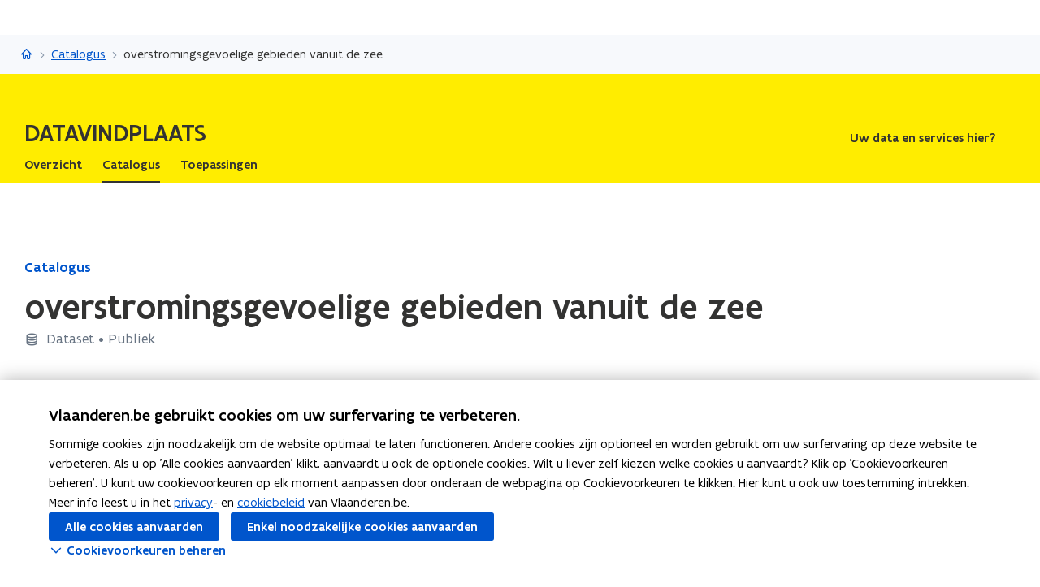

--- FILE ---
content_type: text/html;charset=UTF-8
request_url: https://www.vlaanderen.be/datavindplaats/catalogus/overstromingsgevoelige-gebieden-vanuit-de-zee
body_size: 15389
content:
<!DOCTYPE html>
<html lang="nl">
  <head >
    <title>overstromingsgevoelige gebieden vanuit de zee | Vlaanderen.be</title>
<script type="application/ld+json" id="microdata-ldjson">{"@context":"https://schema.org","@type":"WebPage","name":"overstromingsgevoelige gebieden vanuit de zee","description":null,"publisher":{"@type":"Organization","name":"Vlaamse overheid","logo":{"@type":"ImageObject","url":"https://www.vlaanderen.be/img/logo/vlaanderen-logo.jpg"}},"inLanguage":"nl","breadcrumb":{"@type":"BreadcrumbList","itemListElement":[{"@type":"ListItem","position":1,"item":{"@id":"https://www.vlaanderen.be/"}},{"@type":"ListItem","position":2,"item":{"@id":"https://www.vlaanderen.be/datavindplaats"}},{"@type":"ListItem","position":3,"item":{"@id":"https://www.vlaanderen.be/datavindplaats/catalogus"}}]},"mainEntity":[{"@type":"WebPage","author":{"@type":"Organization","name":"Vlaamse overheid"},"headline":"overstromingsgevoelige gebieden vanuit de zee","mainEntityOfPage":{"@type":"WebPage","@id":"https://www.vlaanderen.be"},"image":"https://assets.vlaanderen.be/image/upload/c_scale,q_auto:eco,w_1280/dvp_licht_in_bibliotheek_dm1vpg","datePublished":"2022-12-02166994280000001.00","publisher":{"@type":"Organization","name":"Vlaamse overheid","logo":{"@type":"ImageObject","url":"https://www.vlaanderen.be/img/logo/vlaanderen-logo.jpg"}}}]}</script>
<script src="https://prod.widgets.burgerprofiel.vlaanderen.be/api/v2/widget/ae9dc26c-c342-4c62-b030-07294cc32f08/entry"></script>
<script src="https://prod.widgets.burgerprofiel.vlaanderen.be/api/v2/widget/de869cb1-1c2e-4d48-99ca-fd7af025865f/entry"></script>
<meta title="overstromingsgevoelige gebieden vanuit de zee | Vlaanderen.be">
<meta name="robots" content="all">
<meta name="twitter:card" content="summary_large_image">
<meta name="twitter:site" content="@info_vlaanderen">
<meta property="og:type" content="website">
<meta property="og:site_name" content="Vlaanderen.be">
<meta property="og:url" content="https://www.vlaanderen.be/datavindplaats/catalogus/overstromingsgevoelige-gebieden-vanuit-de-zee">
<meta name="description" content="De kaart met overstromingsgevoelige gebieden vanuit zee geeft de gebieden weer die getroffen kunnen worden door overstromingen vanuit zee. Deze kaart is vastgesteld door de Vlaamse Regering in bijlage van het watertoetsbesluit en houdt verband met de uitvoering van de watertoets en de…">
<meta property="og:title" content="overstromingsgevoelige gebieden vanuit de zee">
<meta name="twitter:title" content="overstromingsgevoelige gebieden vanuit de zee">
<meta property="og:description" content="De kaart met overstromingsgevoelige gebieden vanuit zee geeft de gebieden weer die getroffen kunnen worden door overstromingen vanuit zee. Deze kaart is vastgesteld door de Vlaamse Regering in bijlage van het watertoetsbesluit en houdt verband met de uitvoering van de watertoets en de…">
<meta property="og:image" content="https://assets.vlaanderen.be/image/upload/c_fill,h_630,q_auto:eco,w_1200/dvp_licht_in_bibliotheek_dm1vpg">
<meta property="og:image:type" content="image/jpeg">
<meta property="og:image:alt" content="Foto van een brandend licht in een bibliotheek">
<meta name="twitter:image" content="https://assets.vlaanderen.be/image/upload/c_fill,h_630,q_auto:eco,w_1200/dvp_licht_in_bibliotheek_dm1vpg">
<meta name="twitter:image:alt" content="Foto van een brandend licht in een bibliotheek">
<link rel="icon" sizes="192x192" href="https://ui.vlaanderen.be/3.latest/icons/app-icon/icon-highres-precomposed.png">
<link rel="apple-touch-icon" href="https://ui.vlaanderen.be/3.latest/icons/app-icon/touch-icon-iphone-precomposed.png">
<link rel="apple-touch-icon" sizes="76x76" href="https://ui.vlaanderen.be/3.latest/icons/app-icon/touch-icon-ipad-precomposed.png">
<link rel="apple-touch-icon" sizes="120x120" href="https://ui.vlaanderen.be/3.latest/icons/app-icon/touch-icon-iphone-retina-precomposed.png">
<link rel="apple-touch-icon" sizes="152x152" href="https://ui.vlaanderen.be/3.latest/icons/app-icon/touch-icon-ipad-retina-precomposed.png">
<link rel="alternate" hreflang="en" href="https://www.vlaanderen.be/en">
<link rel="alternate" hreflang="fr" href="https://www.vlaanderen.be/fr">
<link rel="alternate" hreflang="de" href="https://www.vlaanderen.be/de">
<style id="branding-style">
          body {
            --vl-spotlight-accent-color: #E4EBF5;
            --vl-spotlight-accent-fg-color: #638AC4;
          }
        
          body {
            --vl-theme-primary-color: #FFED00;
            --vl-theme-primary-color-rgb: 255,237,0;
            --vl-theme-fg-color: #333332;
            --vl-theme-accent-fg-color: #333332;
          }
        </style><link rel="modulepreload" as="script" crossorigin href="/_nuxt/2077212.js"><link rel="modulepreload" as="script" crossorigin href="/_nuxt/896f4c7.js"><link rel="modulepreload" as="script" crossorigin href="/_nuxt/cc716e1.js"><link rel="modulepreload" as="script" crossorigin href="/_nuxt/f7798a0.js"><link rel="prefetch" as="script" crossorigin href="/_nuxt/a99825f.js"><link rel="stylesheet" href="/_nuxt/css/e221a4c.css" crossorigin><link rel="stylesheet" href="/_nuxt/css/f5a301a.css" crossorigin>
  </head>
  <body >
    <div data-server-rendered="true" id="__nuxt"><div></div><div id="__layout"><div class="vl-u-sticky-gf wp-theme--OVO002949"><div class="vl-skiplink"><a href="#main"> Overslaan en naar de inhoud gaan </a></div><header id="wp-pt-global-header" class="wp-pt-global-header"><div class="wp-pt-global-header__placeholder"><div id="global-header-placeholder"></div></div><div class="wp-pt-global-header__secondary-bar"><div class="wp-pt-global-header__secondary-bar-wrapper"><div class="wp-pt-global-header__breadcrumbs"><div class="vl-u-hidden--s vl-breadcrumb-container"><nav aria-label="u bevindt zich hier:" class="vl-breadcrumb vl-breadcrumb--condensed"><ol class="vl-breadcrumb__list"><li class="vl-breadcrumb__list__item"><span aria-hidden="true" class="vl-breadcrumb__list__item__separator"></span><a href="/datavindplaats" class="wp-link--active vl-link"><span aria-hidden="true" class="vl-icon vl-vi vl-vi-places-home vl-link__icon vl-link__icon--standalone"></span><span class="vl-u-visually-hidden">Datavindplaats</span><!----></a></li><li class="vl-breadcrumb__list__item"><span aria-hidden="true" class="vl-breadcrumb__list__item__separator"></span><a href="/datavindplaats/catalogus" class="wp-link--active vl-link"><!----><!----> Catalogus <!----><!----></a></li><li class="vl-breadcrumb__list__item"><span aria-hidden="true" class="vl-breadcrumb__list__item__separator"></span><a href="/datavindplaats/catalogus/overstromingsgevoelige-gebieden-vanuit-de-zee#" class="vl-link"><!----><!----> overstromingsgevoelige gebieden vanuit de zee <!----><!----></a></li></ol></nav><!----><!----></div><a href="/datavindplaats/catalogus" class="vl-u-hidden vl-u-visible--s wp-link--active vl-link"><span aria-hidden="true" class="vl-icon vl-vi vl-vi-nav-left vl-link__icon vl-link__icon--before"></span>Catalogus <!----><!----></a></div><!----></div><div class="wp-pt-global-header__title wp-pt-global-header__title--scroll-down"><div class="vl-layout"><div class="vl-grid vl-grid--is-stacked-small vl-grid--v-center"><div class="vl-col--8-12 vl-col--7-12--s vl-col--12-12--xs"><span class="vl-title vl-title--h6 vl-title--no-space-bottom">overstromingsgevoelige gebieden vanuit de zee</span></div><!----></div></div></div></div></header><div data-side-nav-content="" class="vl-page"><!----><div><div data-pt-type="wp-pt-organisation-heading" class="wp-pt-organisation-heading"><div class="vl-region vl-region--no-space-bottom"><div class="vl-layout"><div class="vl-grid vl-grid--is-stacked vl-grid--align-center"><div class="vl-col--12-12"><div class="wp-pt-organisation-header__navigation-wrapper"><div class="wp-pt-organisation-heading__header"><div class="wp-pt-organisation-heading__host"><div><h1 class="wp-pt-organisation-heading__host__title"><a href="/datavindplaats" class="wp-pt-organisation-heading__host__title__link wp-link--active"><!----><span class="wp-pt-organisation-heading__host__title__name wp-pt-organisation-heading__host__title__name--uppercase"> Datavindplaats </span><!----></a></h1></div></div><div class="vl-u-hidden vl-u-visible--xs"><!----></div><nav aria-label="secundaire" class="vl-u-hidden--xs"><!----><ul class="wp-pt-organisation-heading__subnavigation vl-u-hidden--s"><li class="wp-pt-organisation-heading__subnavigation__item js-organisation-heading-subnavigation-item"><a href="/datavindplaats/uw-data-en-services-hier" class="wp-pt-organisation-heading__subnavigation__cta vl-link vl-link--block vl-link--bold vl-link--small"><!----> Uw data en services hier?  <!----><!----><!----></a></li><li aria-hidden="true" class="wp-pt-organisation-heading__subnavigation__item" style="display:none;"><!----></li></ul></nav></div></div></div><div class="vl-u-hidden--xs vl-col--12-12"><nav aria-label="hoofd" class="wp-pt-organisation-heading__navigation"><!----><ul class="wp-pt-organisation-heading__navigation__list"><li class="wp-pt-organisation-heading__navigation__item js-organisation-heading-navigation-item"><a href="/datavindplaats" class="wp-link--active vl-link vl-link--block vl-link--bold vl-link--small wp-pt-organisation-heading__navigation__cta"><!----><span> Overzicht  </span><!----><!----></a></li><li class="wp-pt-organisation-heading__navigation__item js-organisation-heading-navigation-item"><a href="/datavindplaats/catalogus" class="wp-link--active vl-link vl-link--block vl-link--bold vl-link--small wp-pt-organisation-heading__navigation__cta wp-pt-organisation-heading__navigation__cta--active"><!----><span> Catalogus  </span><!----><!----></a></li><li class="wp-pt-organisation-heading__navigation__item js-organisation-heading-navigation-item"><a href="/datavindplaats/toepassingen-op-basis-van-open-data" class="vl-link vl-link--block vl-link--bold vl-link--small wp-pt-organisation-heading__navigation__cta"><!----><span> Toepassingen  </span><!----><!----></a></li><li aria-hidden="true" class="wp-pt-organisation-heading__navigation__item" style="display:none;"><!----></li></ul></nav></div><!----></div></div></div><!----></div><main id="main" itemprop="mainContentOfPage" role="main" class="vl-main-content"><div class="vl-region vl-region--no-space-bottom"><div class="vl-layout"><div data-pt-type="wp-pt-heading" class="wp-pt-heading wp-pt-heading--small"><div class="wp-pt-heading__inner"><div class="vl-grid vl-grid--is-stacked"><div class="vl-col--12-12 vl-col--12-12--s"><div class="wp-pt-heading__body"><div class="vl-grid vl-grid--is-stacked-small"><div class="vl-col--12-12"><span aria-live="polite" class="vl-u-visually-hidden"> Gedaan met laden.  U bevindt zich op:  overstromingsgevoelige gebieden vanuit de zee </span><a href="/datavindplaats/catalogus" class="wp-link--active vl-link vl-link--bold"><!----> Catalogus <!----><!----></a><div class="vl-u-spacer vl-u-spacer--xsmall"></div><h1 class="wp-pt-heading__title vl-title vl-title--h1 vl-title--no-space-bottom"> overstromingsgevoelige gebieden vanuit de zee <!----></h1></div><div class="vl-col--8-12 vl-col--9-12--m vl-col--12-12--s"><div class="vl-u-no-overflow"><div class="vl-grid vl-grid--is-stacked vl-grid--v-center"><!----><!----><div class="vl-col--12-12"><div><div class="vl-grid"><div class="vl-col--12-12"><div class="vl-icon-wrapper"><span aria-hidden="true" class="vl-icon vl-vi vl-vi-server vl-icon--light vl-icon--before"></span><span class="vl-annotation"> Dataset • Publiek </span></div></div></div><!----></div></div><!----></div></div></div><!----><!----><!----></div></div></div><!----><!----><!----></div></div></div></div></div><div><div class="vl-layout"><section class="vl-region"><div class="vl-u-flex-direction-row-reverse vl-grid vl-grid--is-stacked"><div data-pt-type="wp-pt-side-navigation" class="vl-col--3-12 vl-push--1-12 vl-push--reset--m vl-col--12-12--s wp-pt-side-navigation wp-pt-side-navigation--sticky-parent"></div><div data-pt-type="wp-pt-side-navigation" class="vl-col--3-12 vl-push--1-12 vl-push--reset--m vl-col--12-12--s wp-pt-side-navigation wp-pt-side-navigation--show-mobile"></div><div class="vl-col--8-12 vl-col--9-12--m vl-col--12-12--s"><div class="vl-grid vl-grid--is-stacked-large"><div class="vl-col--12-12"><h2 id="beschrijving" data-is-anchor="" data-anchor-title="Beschrijving" class="vl-title vl-title--h2">Beschrijving</h2><span class="wp-bp-data-catalog-record__description">De kaart met overstromingsgevoelige gebieden vanuit zee geeft de gebieden weer die getroffen kunnen worden door overstromingen vanuit zee. Deze kaart is vastgesteld door de Vlaamse Regering in bijlage van het watertoetsbesluit en houdt verband met de uitvoering van de watertoets en de informatieverplichting uit artikel 1.3.1.1 en 1.3.3.3.2 van het decreet van 18 juli 2003 betreffende het integraal waterbeleid, gecoördineerd op 15 juni 2018.</span></div><!----><div class="vl-col--12-12"><dl class="wp-bp-data-catalog-record__meta-properties vl-properties vl-properties--full-width vl-properties--bordered"><div class="vl-properties__list"><!----><dt class="vl-properties__label"> Eigenaar </dt><dd class="vl-properties__data"> VLAAMSE MILIEUMAATSCHAPPIJ </dd><dt class="vl-properties__label"> Uitgever </dt><dd class="vl-properties__data"><a href="/datavindplaats/catalogus?publishers.IN=VLAAMSE%20MILIEUMAATSCHAPPIJ" class="vl-link"><!----> VLAAMSE MILIEUMAATSCHAPPIJ <!----><!----></a></dd><dt class="vl-properties__label"> Versie </dt><dd class="vl-properties__data">Toestand 2023</dd><!----><!----><!----><dt class="vl-properties__label"> Status </dt><dd class="vl-properties__data"> Compleet </dd><dt class="vl-properties__label"> Gepubliceerd </dt><dd class="vl-properties__data"> 02.12.2022 </dd><dt class="vl-properties__label"> Geografische begrenzing </dt><dd class="vl-properties__data"> Vlaams Gewest </dd><dt class="vl-properties__label"> Toepassingsschaal </dt><dd class="vl-properties__data"> 1 : 10000 </dd><!----><dt class="vl-properties__label"> Referentiesysteem </dt><dd class="vl-properties__data"> WGS 84 / Pseudo-Mercator </dd><dt class="vl-properties__label"> Thema </dt><dd class="vl-properties__data"><ul class="vl-link-list vl-link-list--inline"><li class="vl-link-list__item"><a href="/datavindplaats/catalogus?dataCatalogRecordThemes.IN=Milieu" class="vl-link"><!----> Milieu <!----><!----></a></li></ul></dd></div></dl></div><div class="vl-col--12-12"><div class="vl-grid vl-grid--is-stacked"><div class="vl-col--12-12"><h2 id="voorbeeldweergave" data-is-anchor="" data-anchor-title="Voorbeeldweergave" class="vl-title vl-title--h2 vl-title--no-space-bottom"> Voorbeeldweergave </h2></div><!----><div class="vl-col--12-12"><a href="https://www.geopunt.be?service=https%3A%2F%2Finspirepub.waterinfo.be%2Farcgis%2Fservices%2Finformatieplicht%2Foverstromingsgevoelige_gebieden_vanuit_de_zee%2FMapServer%2FWMSServer%3Flayers%3D0" class="vl-button"><!----> Toon op Geopunt-kaart <span class="vl-u-visually-hidden">opent in nieuw venster</span><span aria-hidden="true" class="vl-icon vl-vi vl-vi-external vl-button__icon vl-button__icon--after"></span></a></div><div class="vl-col--12-12"><div class="vl-dynamic-drawers"><div class="vl-grid vl-grid--is-stacked"><div tabindex="-1" id="" class="vl-col--1-1 js-vl-dynamic-drawer__content"><div class="vl-dynamic-drawer"><div tabindex="-1" class="js-vl-dynamic-drawer__tip" style="transform:translateX(0px);"></div><button title="sluiten" class="vl-drawer__close vl-dynamic-drawer__close js-vl-dynamic-drawer__close"><span aria-hidden="true" class="vl-icon vl-vi vl-vi-cross"></span><span class="vl-u-visually-hidden">Paneel sluiten</span></button><h4 class="vl-title vl-title--h4"> Laag toevoegen aan uw Geopunt-kaart </h4><div class="vl-steps vl-steps--has-line"><!----><ul class="vl-steps__list"><li class="vl-step"><div class="vl-step__container"><div class="vl-step__icon"><!----><span class="vl-u-visually-hidden">Stap </span><span class="vl-step__icon__text">1</span><!----></div><div class="vl-step__wrapper"><div class="vl-step__header"><div class="vl-step__header__titles"><h5 class="vl-step__title vl-title vl-title--h5 vl-title--no-space-bottom"> Open het 'Lagen'-paneel in uw bestaande Geopunt-kaart <!----></h5><div class="vl-step__subtitle">Klik op de 'Lagen'-knop rechts onderaan op de kaart</div><!----></div><!----><!----></div><!----></div></div></li><li class="vl-step"><div class="vl-step__container"><div class="vl-step__icon"><!----><span class="vl-u-visually-hidden">Stap </span><span class="vl-step__icon__text">2</span><!----></div><div class="vl-step__wrapper"><div class="vl-step__header"><div class="vl-step__header__titles"><h5 class="vl-step__title vl-title vl-title--h5 vl-title--no-space-bottom"> Voeg deze laag toe als een externe service <!----></h5><!----><!----></div><!----><!----></div><!----></div></div><div class="vl-steps vl-steps--has-line vl-steps--sub vl-step__substeps"><!----><ul class="vl-steps__list"><li class="vl-step"><div class="vl-step__container"><div class="vl-step__icon"><!----><span class="vl-u-visually-hidden">Stap </span><span class="vl-step__icon__text">A</span><!----></div><div class="vl-step__wrapper"><div class="vl-step__header"><div class="vl-step__header__titles"><h6 class="vl-step__title vl-title vl-title--h6 vl-title--no-space-bottom"> Klik op de '+ Via service'-knop bovenaan het 'Lagen'-paneel <!----></h6><!----><!----></div><!----><!----></div><!----></div></div></li><li class="vl-step"><div class="vl-step__container"><div class="vl-step__icon"><!----><span class="vl-u-visually-hidden">Stap </span><span class="vl-step__icon__text">B</span><!----></div><div class="vl-step__wrapper"><div class="vl-step__header"><div class="vl-step__header__titles"><h6 class="vl-step__title vl-title vl-title--h6 vl-title--no-space-bottom"> Kopieer en plak onderstaande URL <!----></h6><div class="vl-step__subtitle">Kopieer volgende URL naar uw klembord en plak deze in het 'WMS- of WMTS-service'-veld</div><!----></div><!----><!----></div><div class="vl-step__content-wrapper"><div class="vl-step__content"><span class="wp-bp-data-catalog-record__distribution-link"> https://inspirepub.waterinfo.be/arcgis/services/informatieplicht/overstromingsgevoelige_gebieden_vanuit_de_zee/MapServer/WMSServer?layers=0 </span><button class="vl-link"><span aria-hidden="true" class="vl-icon vl-vi vl-vi-file-copy vl-link__icon"></span><!----><span> <span class="vl-u-visually-hidden"> Kopieer link naar klembord </span><!----></span><!----></button></div></div></div></div></li><li class="vl-step"><div class="vl-step__container"><div class="vl-step__icon"><!----><span class="vl-u-visually-hidden">Stap </span><span class="vl-step__icon__text">C</span><!----></div><div class="vl-step__wrapper"><div class="vl-step__header"><div class="vl-step__header__titles"><h6 class="vl-step__title vl-title vl-title--h6 vl-title--no-space-bottom"> Klik op 'Service laden'-knop om de laag te laden in uw kaart <!----></h6><!----><!----></div><!----><!----></div><!----></div></div></li></ul><!----></div></li></ul><!----></div></div></div></div></div></div></div></div><!----><!----><div class="vl-col--12-12"><h2 id="lagen" data-is-anchor="" data-anchor-title="Lagen" class="vl-title vl-title--h2"> Lagen </h2><ul class="vl-accordion-list vl-accordion-list--bordered"><li class="vl-accordion-list__item"><div class="vl-accordion__wrapper"><!----><div id="distribution-0" class="vl-accordion js-vl-accordion"><div class="vl-accordion__summary"><button aria-expanded="false" class="vl-toggle vl-accordion__toggle vl-link vl-link--bold"><span aria-hidden="true" class="vl-icon vl-vi vl-vi-arrow-right-fat vl-accordion__icon vl-link__icon vl-toggle__icon vl-link__icon--before"></span><span class="vl-accordion__title"><span class="vl-title vl-title--h4 vl-title--no-space-bottom"> 0 </span></span></button><!----><div class="vl-accordion__subtitle"><!----><!----></div></div><div aria-hidden="true" class="vl-accordion__content" style="display:none;"><!----><div class="vl-accordion__panel"><div class="vl-grid vl-grid--is-stacked-small"><div class="vl-col--12-12"> overstromingsgevoelige gebieden vanuit de zee (De accessURL verwijst naar een gelimiteerde set van data, volgens de INSPIRE afspraken) </div><!----><!----><!----><!----><div class="vl-col--12-12"><a href="https://www.geopunt.be?service=https%3A%2F%2Finspirepub.waterinfo.be%2Farcgis%2Fservices%2Finformatieplicht%2Foverstromingsgevoelige_gebieden_vanuit_de_zee%2FMapServer%2FWMSServer%3Flayers%3D0" rel="noopener" target="_blank" class="vl-button"><!----> Toon op Geopunt <span class="vl-u-visually-hidden">opent in nieuw venster</span><span aria-hidden="true" class="vl-icon vl-vi vl-vi-external vl-button__icon vl-button__icon--after"></span></a></div></div></div><!----></div></div></div></li></ul></div><!----><div class="vl-col--12-12"><div class="vl-grid vl-grid--is-stacked-small"><div class="vl-col--12-12"><div id="sb-aangeboden-door-dataservice" data-parent-id="aangeboden-door-dataservice-parent" data-sb-type="wp-sb-references" data-is-anchor-target="true" class="wp-sb-references"><div class="vl-grid vl-grid--is-stacked"><div class="vl-col--12-12 vl-col--12-12--m vl-col--12-12--s"><h2 id="aangeboden-door-dataservice" data-is-anchor="true" data-anchor-title="Aangeboden door dataservice" class="vl-title vl-title--h2 vl-title--no-space-bottom"> Aangeboden door dataservice </h2></div><!----><div class="vl-col--12-12"><div class="vl-grid vl-grid--is-stacked"><div class="vl-col--12-12 vl-col--12-12--s vl-col--12-12--xs"><ol class="vl-grid vl-grid--is-stacked vl-u-border"><li class="wp-sb-references__list-item vl-col--12-12 vl-col--12-12--m vl-col--12-12--s"><div class="wp-sb-references__grid"><!----><div data-pt-type="WpPtSpotlightBase" class="wp-pt-spotlight wp-sb-references__item"><div class="vl-spotlight vl-spotlight--no-border vl-spotlight--horizontal vl-spotlight--alt-focus vl-spotlight--link"><a href="/DataCatalogRecord/e908bc0e-0221-46e8-8a87-4e60811fb2ec" aria-hidden="true" tabindex="-1" class="vl-spotlight__link-wrapper vl-link"><!----><span class="vl-u-visually-hidden"><span class="wp-pt-spotlight__title"><span>WMS advieskaart watertoets</span><!----></span></span><!----><!----></a><article role="none" class="vl-spotlight__main"><!----><div class="vl-spotlight__container"><div class="vl-spotlight__title-wrapper"><div class="vl-spotlight__title"><a href="/DataCatalogRecord/e908bc0e-0221-46e8-8a87-4e60811fb2ec" tabindex="0" class="vl-link vl-link--bold"><!----><span class="wp-pt-spotlight__title"><span>WMS advieskaart watertoets</span><!----></span><span class="vl-u-visually-hidden">WMS advieskaart watertoets</span><!----></a></div><!----><!----></div><!----><!----><!----><!----><!----></div></article></div><!----></div></div></li><li class="wp-sb-references__list-item vl-col--12-12 vl-col--12-12--m vl-col--12-12--s"><div class="wp-sb-references__grid"><!----><div data-pt-type="WpPtSpotlightBase" class="wp-pt-spotlight wp-sb-references__item"><div class="vl-spotlight vl-spotlight--no-border vl-spotlight--horizontal vl-spotlight--alt-focus vl-spotlight--link"><a href="/DataCatalogRecord/ae944aa4-d425-4955-bd8d-58a0cf726c39" aria-hidden="true" tabindex="-1" class="vl-spotlight__link-wrapper vl-link"><!----><span class="vl-u-visually-hidden"><span class="wp-pt-spotlight__title"><span>WMS overstromingsgevoelige gebieden fluviaal</span><!----></span></span><!----><!----></a><article role="none" class="vl-spotlight__main"><!----><div class="vl-spotlight__container"><div class="vl-spotlight__title-wrapper"><div class="vl-spotlight__title"><a href="/DataCatalogRecord/ae944aa4-d425-4955-bd8d-58a0cf726c39" tabindex="0" class="vl-link vl-link--bold"><!----><span class="wp-pt-spotlight__title"><span>WMS overstromingsgevoelige gebieden fluviaal</span><!----></span><span class="vl-u-visually-hidden">WMS overstromingsgevoelige gebieden fluviaal</span><!----></a></div><!----><!----></div><!----><!----><!----><!----><!----></div></article></div><!----></div></div></li><li class="wp-sb-references__list-item vl-col--12-12 vl-col--12-12--m vl-col--12-12--s"><div class="wp-sb-references__grid"><!----><div data-pt-type="WpPtSpotlightBase" class="wp-pt-spotlight wp-sb-references__item"><div class="vl-spotlight vl-spotlight--no-border vl-spotlight--horizontal vl-spotlight--alt-focus vl-spotlight--link"><a href="/DataCatalogRecord/04be42bd-8ff9-4cd7-a770-b22a5ed78db0" aria-hidden="true" tabindex="-1" class="vl-spotlight__link-wrapper vl-link"><!----><span class="vl-u-visually-hidden"><span class="wp-pt-spotlight__title"><span>WMS overstromingsgevoelige gebieden pluviaal</span><!----></span></span><!----><!----></a><article role="none" class="vl-spotlight__main"><!----><div class="vl-spotlight__container"><div class="vl-spotlight__title-wrapper"><div class="vl-spotlight__title"><a href="/DataCatalogRecord/04be42bd-8ff9-4cd7-a770-b22a5ed78db0" tabindex="0" class="vl-link vl-link--bold"><!----><span class="wp-pt-spotlight__title"><span>WMS overstromingsgevoelige gebieden pluviaal</span><!----></span><span class="vl-u-visually-hidden">WMS overstromingsgevoelige gebieden pluviaal</span><!----></a></div><!----><!----></div><!----><!----><!----><!----><!----></div></article></div><!----></div></div></li><li class="wp-sb-references__list-item vl-col--12-12 vl-col--12-12--m vl-col--12-12--s"><div class="wp-sb-references__grid"><!----><div data-pt-type="WpPtSpotlightBase" class="wp-pt-spotlight wp-sb-references__item"><div class="vl-spotlight vl-spotlight--no-border vl-spotlight--horizontal vl-spotlight--alt-focus vl-spotlight--link"><a href="/DataCatalogRecord/27697d8b-7f98-485e-ba3e-91c11f3a7090" aria-hidden="true" tabindex="-1" class="vl-spotlight__link-wrapper vl-link"><!----><span class="vl-u-visually-hidden"><span class="wp-pt-spotlight__title"><span>WMS overstromingsgevoelige gebieden vanuit de zee</span><!----></span></span><!----><!----></a><article role="none" class="vl-spotlight__main"><!----><div class="vl-spotlight__container"><div class="vl-spotlight__title-wrapper"><div class="vl-spotlight__title"><a href="/DataCatalogRecord/27697d8b-7f98-485e-ba3e-91c11f3a7090" tabindex="0" class="vl-link vl-link--bold"><!----><span class="wp-pt-spotlight__title"><span>WMS overstromingsgevoelige gebieden vanuit de zee</span><!----></span><span class="vl-u-visually-hidden">WMS overstromingsgevoelige gebieden vanuit de zee</span><!----></a></div><!----><!----></div><!----><!----><!----><!----><!----></div></article></div><!----></div></div></li><li class="wp-sb-references__list-item vl-col--12-12 vl-col--12-12--m vl-col--12-12--s"><div class="wp-sb-references__grid"><!----><div data-pt-type="WpPtSpotlightBase" class="wp-pt-spotlight wp-sb-references__item"><div class="vl-spotlight vl-spotlight--no-border vl-spotlight--horizontal vl-spotlight--alt-focus vl-spotlight--link"><a href="/DataCatalogRecord/0558ea4f-4074-4e60-acfd-2f6e48378234" aria-hidden="true" tabindex="-1" class="vl-spotlight__link-wrapper vl-link"><!----><span class="vl-u-visually-hidden"><span class="wp-pt-spotlight__title"><span>WMTS Advieskaart watertoets</span><!----></span></span><!----><!----></a><article role="none" class="vl-spotlight__main"><!----><div class="vl-spotlight__container"><div class="vl-spotlight__title-wrapper"><div class="vl-spotlight__title"><a href="/DataCatalogRecord/0558ea4f-4074-4e60-acfd-2f6e48378234" tabindex="0" class="vl-link vl-link--bold"><!----><span class="wp-pt-spotlight__title"><span>WMTS Advieskaart watertoets</span><!----></span><span class="vl-u-visually-hidden">WMTS Advieskaart watertoets</span><!----></a></div><!----><!----></div><!----><!----><!----><!----><!----></div></article></div><!----></div></div></li><li class="wp-sb-references__list-item vl-col--12-12 vl-col--12-12--m vl-col--12-12--s"><div class="wp-sb-references__grid"><!----><div data-pt-type="WpPtSpotlightBase" class="wp-pt-spotlight wp-sb-references__item"><div class="vl-spotlight vl-spotlight--no-border vl-spotlight--horizontal vl-spotlight--alt-focus vl-spotlight--link"><a href="/DataCatalogRecord/13e0125a-a2af-4c18-bba2-81dc41d16697" aria-hidden="true" tabindex="-1" class="vl-spotlight__link-wrapper vl-link"><!----><span class="vl-u-visually-hidden"><span class="wp-pt-spotlight__title"><span>WMTS overstromingsgevoelige gebieden fluviaal</span><!----></span></span><!----><!----></a><article role="none" class="vl-spotlight__main"><!----><div class="vl-spotlight__container"><div class="vl-spotlight__title-wrapper"><div class="vl-spotlight__title"><a href="/DataCatalogRecord/13e0125a-a2af-4c18-bba2-81dc41d16697" tabindex="0" class="vl-link vl-link--bold"><!----><span class="wp-pt-spotlight__title"><span>WMTS overstromingsgevoelige gebieden fluviaal</span><!----></span><span class="vl-u-visually-hidden">WMTS overstromingsgevoelige gebieden fluviaal</span><!----></a></div><!----><!----></div><!----><!----><!----><!----><!----></div></article></div><!----></div></div></li><li class="wp-sb-references__list-item vl-col--12-12 vl-col--12-12--m vl-col--12-12--s"><div class="wp-sb-references__grid"><!----><div data-pt-type="WpPtSpotlightBase" class="wp-pt-spotlight wp-sb-references__item"><div class="vl-spotlight vl-spotlight--no-border vl-spotlight--horizontal vl-spotlight--alt-focus vl-spotlight--link"><a href="/DataCatalogRecord/a132dd3e-96c8-4bdd-a63c-6837f7d3b704" aria-hidden="true" tabindex="-1" class="vl-spotlight__link-wrapper vl-link"><!----><span class="vl-u-visually-hidden"><span class="wp-pt-spotlight__title"><span>WMTS overstromingsgevoelige gebieden pluviaal</span><!----></span></span><!----><!----></a><article role="none" class="vl-spotlight__main"><!----><div class="vl-spotlight__container"><div class="vl-spotlight__title-wrapper"><div class="vl-spotlight__title"><a href="/DataCatalogRecord/a132dd3e-96c8-4bdd-a63c-6837f7d3b704" tabindex="0" class="vl-link vl-link--bold"><!----><span class="wp-pt-spotlight__title"><span>WMTS overstromingsgevoelige gebieden pluviaal</span><!----></span><span class="vl-u-visually-hidden">WMTS overstromingsgevoelige gebieden pluviaal</span><!----></a></div><!----><!----></div><!----><!----><!----><!----><!----></div></article></div><!----></div></div></li><li class="wp-sb-references__list-item vl-col--12-12 vl-col--12-12--m vl-col--12-12--s"><div class="wp-sb-references__grid"><!----><div data-pt-type="WpPtSpotlightBase" class="wp-pt-spotlight wp-sb-references__item"><div class="vl-spotlight vl-spotlight--no-border vl-spotlight--horizontal vl-spotlight--alt-focus vl-spotlight--link"><a href="/DataCatalogRecord/52233776-7b47-4050-8f78-8df268652c39" aria-hidden="true" tabindex="-1" class="vl-spotlight__link-wrapper vl-link"><!----><span class="vl-u-visually-hidden"><span class="wp-pt-spotlight__title"><span>WMTS overstromingsgevoelige gebieden vanuit de zee</span><!----></span></span><!----><!----></a><article role="none" class="vl-spotlight__main"><!----><div class="vl-spotlight__container"><div class="vl-spotlight__title-wrapper"><div class="vl-spotlight__title"><a href="/DataCatalogRecord/52233776-7b47-4050-8f78-8df268652c39" tabindex="0" class="vl-link vl-link--bold"><!----><span class="wp-pt-spotlight__title"><span>WMTS overstromingsgevoelige gebieden vanuit de zee</span><!----></span><span class="vl-u-visually-hidden">WMTS overstromingsgevoelige gebieden vanuit de zee</span><!----></a></div><!----><!----></div><!----><!----><!----><!----><!----></div></article></div><!----></div></div></li></ol></div></div></div><!----></div></div></div><!----></div></div><div class="vl-col--12-12"><div id="sb-meer-info" data-parent-id="meer-info-parent" data-sb-type="wp-sb-references" data-is-anchor-target="true" class="wp-sb-references"><div class="vl-grid vl-grid--is-stacked"><div class="vl-col--12-12 vl-col--12-12--m vl-col--12-12--s"><h2 id="meer-info" data-is-anchor="true" data-anchor-title="Meer info" class="vl-title vl-title--h2 vl-title--no-space-bottom"> Meer info </h2></div><!----><div class="vl-col--12-12"><div class="vl-grid vl-grid--is-stacked"><div class="vl-col--12-12 vl-col--12-12--s vl-col--12-12--xs"><ol class="vl-grid vl-grid--is-stacked vl-u-border"><li class="wp-sb-references__list-item vl-col--12-12 vl-col--12-12--m vl-col--12-12--s"><div class="wp-sb-references__grid"><!----><div data-pt-type="WpPtSpotlightBase" class="wp-pt-spotlight wp-sb-references__item"><div class="vl-spotlight vl-spotlight--no-border vl-spotlight--horizontal vl-spotlight--alt-focus vl-spotlight--link"><a href="https://metadata.vlaanderen.be/srv/dut/catalog.search#/metadata/cb3cf847-5d61-4154-9315-37dc3a0439a7" target="_blank" aria-hidden="true" tabindex="-1" class="vl-spotlight__link-wrapper vl-link"><!----><span class="vl-u-visually-hidden"><span class="wp-pt-spotlight__title"><span>Bekijk alle metadata</span><!----></span></span><span class="vl-u-visually-hidden">opent in nieuw venster</span><span aria-hidden="true" class="vl-icon vl-vi vl-vi-external vl-link__icon vl-link__icon--after"></span></a><article role="none" class="vl-spotlight__main"><!----><div class="vl-spotlight__container"><div class="vl-spotlight__title-wrapper"><div class="vl-spotlight__title"><a href="https://metadata.vlaanderen.be/srv/dut/catalog.search#/metadata/cb3cf847-5d61-4154-9315-37dc3a0439a7" target="_blank" tabindex="0" class="vl-link vl-link--bold"><!----><span class="wp-pt-spotlight__title"><span>Bekijk alle metadata</span><!----></span><span class="vl-u-visually-hidden">Bekijk alle metadata</span><span aria-hidden="true" class="vl-icon vl-vi vl-vi-external vl-link__icon vl-link__icon--after"></span></a></div><!----><!----></div><!----><!----><!----><!----><!----></div></article></div><!----></div></div></li></ol></div></div></div><!----></div></div></div><div class="vl-col--12-12"><div class="vl-accordion__wrapper"><!----><div class="vl-accordion js-vl-accordion"><div class="vl-accordion__summary"><button aria-expanded="false" class="vl-toggle vl-accordion__toggle vl-link vl-link--bold"><span aria-hidden="true" class="vl-icon vl-vi vl-vi-arrow-right-fat vl-accordion__icon vl-link__icon vl-toggle__icon vl-link__icon--before"></span><span class="vl-accordion__title"><span class="vl-title vl-title--h4 vl-title--no-space-bottom"> Trefwoorden </span></span></button><!----><!----></div><div aria-hidden="true" class="vl-accordion__content" style="display:none;"><!----><div class="vl-accordion__panel"><span class="vl-annotation"><span> Water,</span><span> Watertoets,</span><span> Overstromingsgevoeligheid,</span><span> Overstromingsgevoelig,</span><span> Watertoetsbesluit,</span><span> Watertoetskaart,</span><span> Informatieplicht<!----></span></span></div><!----></div></div></div></div><div class="vl-col--12-12"><div class="vl-icon-wrapper"><span aria-hidden="true" class="vl-icon vl-vi vl-vi-calendar vl-icon--light vl-icon--before"></span><span class="vl-annotation"> Laatst gewijzigd op 18.11.2025 </span></div></div></div></div></div></section></div></div><!----><div data-pt-type="wp-pt-footer" class="wp-pt-footer"><!----><div data-parent-id="contact-parent" data-is-anchor-target="true"><div class="vl-region vl-region--no-space"><div class="vl-layout"><h2 data-is-anchor="" data-anchor-title="Contact" id="contact" class="vl-title vl-title--h2"> Contact </h2></div></div><div class="vl-region vl-region--overlap"><div class="vl-layout"><div class="vl-grid vl-grid--is-stacked"><!----><!----><div class="vl-col--12-12"><div data-pt-type="wp-pt-contact-data"><div itemscope="itemscope" itemtype="http://schema.org/GovernmentBuilding" icon="contacts" class="vl-contact-data"><div class="vl-grid vl-grid--is-stacked"><div class="vl-col--5-12 vl-col--12-12--m"><div role="presentation" class="vl-infoblock"><header role="presentation" class="vl-infoblock__header"><div class="vl-infoblock__header__icon-wrapper"><span aria-hidden="true" class="vl-icon vl-vi vl-vi-contacts vl-infoblock__header__icon"></span><!----></div><h3 class="vl-infoblock__title"> Vragen over deze dataset <!----></h3></header><!----></div></div><div class="vl-col--7-12 vl-col--12-12--m vl-contact-data__content"><dl class="vl-properties"><div class="vl-properties__list"><!----><!----><dt class="vl-properties__label"> Website </dt><dd class="vl-properties__data"><a href="https://vmm.vlaanderen.be/" target="_blank" rel="noopener noreferrer" class="vl-link"><!---->VLAAMSE MILIEUMAATSCHAPPIJ <span class="vl-u-visually-hidden">opent in nieuw venster</span><span aria-hidden="true" class="vl-icon vl-vi vl-vi-external vl-link__icon vl-link__icon--after"></span></a><br></dd><!----><!----><!----><!----><dt class="vl-properties__label"> E-mail </dt><dd class="vl-properties__data"><a href="mailto:https//vmm.vlaanderen.be/contact" target="_blank" class="vl-link"><!---->https//vmm.vlaanderen.be/contact <!----><!----></a><br></dd><!----><!----></div><!----></dl></div><!----></div></div></div></div><!----><!----></div></div></div></div><!----><!----><!----><!----><!----><!----><!----><!----><div data-pt-type="wp-pt-definition" class="wp-pt-definition"><div><div tabIndex="-1"></div> <div tabIndex="-1"></div> <div data-lock=""><div role="dialog" aria-modal="true" aria-label="definitie" id="wp-pt-definition-tooltip" class="vl-tooltip vl-tooltip--large" style="display:none;"><button class="vl-tooltip__close"><span aria-hidden="true" class="vl-icon vl-vi vl-vi-cross"></span><span> Sluit definitie </span></button><div class="vl-tooltip__arrow"></div><div class="tooltip__inner"><div class="vl-u-text--small vl-typography"><p></p><!----></div></div></div></div> <div tabIndex="-1"></div></div><div aria-describedby="wp-pt-definition__pane-definition-title" class="wp-pt-definition__pane vl-modal"><!----></div></div></div></main><div aria-hidden="true" id="cookie-consent" class="wp-pt-cookie-consent"><!----></div><div aria-hidden="true" data-pt-type="wp-pt-search" class="wp-pt-search"><div class="wp-pt-search__popover vl-popover vl-popover--align-left vl-popover--static"><!----><div id="search-popover" role="region" tabindex="-1" class="vl-popover__content vl-popover__content--close"><div class="vl-popover__content-overflow"><div><div class="vl-grid vl-grid--is-stacked-small"><div class="vl-u-hidden vl-u-visible--s vl-col--12-12"><form novalidate="novalidate" action="/datavindplaats/zoek" autocomplete="off" mod-disable-padding=""><div class="vl-search vl-search--inline vl-search--alt"><label for="wp-pt-search__search-input" class="vl-search__label"> Zoekterm </label><div class="vl-search__input-wrapper"><input type="search" name="q.LIKE" id="wp-pt-search__search-input" placeholder="Waar zoekt u naar?" title="Zoekterm" value="" class="vl-search__input vl-input-field vl-input-field--block"><button type="submit" class="vl-search__submit vl-button vl-button--icon vl-button--naked-action"><span aria-hidden="true" class="vl-icon vl-vi vl-vi-magnifier vl-button__icon"></span><!----><span class="vl-button__label"><span class="vl-u-visually-hidden">Zoeken</span><!----></span><!----></button><!----></div><!----></div></form></div><div class="vl-col--12-12"><span class="vl-u-text--bold vl-u-text--small">ZOEKEN OP DATAVINDPLAATS</span></div><!----><div class="vl-col--12-12"><div class="vl-alert vl-alert--small"><div class="vl-alert__icon"><span aria-hidden="true" class="vl-icon vl-vi vl-vi-info-circle"></span></div><!----><div class="vl-alert__content-wrapper"><!----><div class="vl-alert__content"><span class="vl-alert__title"> Er zijn geen resultaten gevonden voor uw zoekopdracht </span><!----><div class="vl-alert__message"><!----><div class="vl-u-text--small vl-typography"><ul><li>Controleer de schrijfwijze van uw zoekopdracht</li><li>Probeer uw zoekopdracht anders te verwoorden</li></ul></div></div><!----></div></div></div></div></div></div><!----></div><button aria-controls="search-popover" class="vl-popover__close-btn vl-button vl-button--icon-after vl-button--naked-action"><!----><!----><span class="vl-button__label"><span>Sluiten</span><!----></span><span aria-hidden="true" class="vl-icon vl-vi vl-vi-cross vl-button__icon vl-button__icon--after"></span></button></div></div></div></div></div><!----><!----><!----><footer><div id="global-footer-placeholder"></div></footer></div></div></div><script>window.__NUXT__=(function(a,b,c,d,e,f,g,h,i,j,k,l,m,n,o,p,q,r,s,t,u,v,w,x,y,z,A,B,C,D,E,F,G,H,I,J,K,L,M,N,O,P,Q,R,S,T,U,V,W,X,Y,Z,_,$,aa,ab,ac,ad,ae,af,ag,ah,ai,aj,ak,al,am,an,ao,ap,aq,ar,as,at,au,av,aw,ax,ay,az,aA,aB,aC,aD,aE,aF,aG,aH,aI,aJ,aK,aL,aM,aN,aO,aP,aQ,aR,aS,aT,aU,aV,aW,aX,aY,aZ,a_,a$,ba,bb,bc,bd,be,bf,bg,bh,bi,bj,bk,bl,bm,bn,bo,bp,bq,br,bs,bt,bu,bv,bw,bx,by,bz,bA,bB,bC,bD,bE,bF,bG,bH,bI,bJ,bK,bL,bM,bN,bO){aG.pageType=U;aG.pageTypeLabel=aH;aG.identifier=ah;aG.language=q;aG.link=z;aG.path=z;aG.isPrivate=b;aG.access={isPrivate:b};aG.titleTag="overstromingsgevoelige gebieden vanuit de zee | Vlaanderen.be";aG.statusCode=200;aG.ancestors=[{pageType:ai,identifier:aI,language:q,link:V,path:V,isPrivate:b,access:{isPrivate:b},displayTitle:aJ},{pageType:aj,identifier:ak,language:q,link:A,path:A,isPrivate:b,access:{isPrivate:b},displayTitle:D},{pageType:W,identifier:X,language:q,link:Y,path:Y,isPrivate:b,access:{isPrivate:b},displayTitle:aK}];aG.context={identifier:al,item:{contentType:aj,identifier:ak,path:A,primaryNavigation:aL,secondaryNavigation:aO,hubHeader:aQ,searchConfig:{overview:{pageType:ai,identifier:"67f54fdb-d758-4225-a03b-4da5b6134e9a",language:q,shortTitle:"Zoek",link:aR,path:aR,isPrivate:b,access:{isPrivate:b},displayTitle:"Zoek binnen Datavindplaats"}},displayTitle:D},theme:al,organisation:{title:D,parent:A,navigation:aL,subnavigation:aO,searchPage:v,footer:v,identifier:al,languageLinks:[],tagline:v,hubHeader:aQ}};aG.resolverContext={language:q,revision:aF};aG.displayOptions=aS;aG.languageLinks={nl:aX,en:aY,fr:a_,de:ba};aG.contactOptions={defaults:[{contactGroupId:"digitaal-vlaanderen-datavindplaats"}]};aG.cmsInfo={status:"published"};aG.widgets={globalHeader:aT,globalFooter:aW,showLoginButton:d,showSearchField:b};aG.cacheTags=bc;aG.metaTags=[{name:"twitter:card",content:"summary_large_image"},{name:"twitter:site",content:"@info_vlaanderen"},{name:"og:type",content:bd},{name:"og:site_name",content:aK},{name:"og:url",content:"https:\u002F\u002Fwww.vlaanderen.be\u002Fdatavindplaats\u002Fcatalogus\u002Foverstromingsgevoelige-gebieden-vanuit-de-zee"},{name:"description",content:be},{name:"og:title",content:Z},{name:"twitter:title",content:Z},{name:"og:description",content:be},{name:"og:image",content:{id:an,extension:ao}},{name:"og:image:type",content:"image\u002Fjpeg"},{name:"og:image:alt",content:am},{name:"twitter:image",content:{id:an,extension:ao}},{name:"twitter:image:alt",content:am}];aG.displayTitle=Z;aG.disableCaching=b;aG.timestamp="2026-01-14T06:19:53.356Z";aL[0]={pageType:aj,identifier:ak,language:q,link:A,path:A,isPrivate:b,access:{isPrivate:b},displayTitle:"Overzicht"};aL[1]={pageType:ai,identifier:aI,language:q,link:V,path:V,isPrivate:b,access:{isPrivate:b},displayTitle:aJ};aL[2]={pageType:aM,identifier:"b7e95c88-9760-4918-88e2-c07abd8ed804",language:q,link:aN,path:aN,isPrivate:b,access:{isPrivate:b},displayTitle:"Toepassingen"};aO[0]={pageType:aM,identifier:"42feb252-5394-4dee-91db-2f7649de34cd",language:q,link:aP,path:aP,isPrivate:b,access:{isPrivate:b},displayTitle:"Uw data en services hier?"};aQ.intro="\u003Cp\u003EDatavindplaats geeft toegang tot het meest uitgebreide aanbod van datasets en services in Vlaanderen zodat die op een betrouwbare en veilige manier gebruikt kan worden.\u003C\u002Fp\u003E\u003Cp\u003E&nbsp;\u003C\u002Fp\u003E\u003Cp\u003EAlle datasets van Vlaamse instanties op één centraal platform.\u003C\u002Fp\u003E\u003Cp\u003E&nbsp;\u003C\u002Fp\u003E";aQ.image={alt:am,file:{id:an,extension:ao}};aQ.displayOptions={titleType:k,titleUppercase:d,hasIntro:d,imageType:"square"};aQ.displayTitle=D;aS.showChatbot=b;aS.showFilters=b;aS.showPagination=b;aS.showImage=b;aS.branding={colors:{primary:ap,functional:aq,"accent-color":ar,"accent-hover-color":as,"accent-fg-color":at,"action-color":au,"action-hover-color":av,"action-active-color":aw,"action-fg-color":ax},font:a,header:{id:aT,host:{href:"https:\u002F\u002Fwww.vlaanderen.be\u002Fdatavindplaats",label:D},level:aU,colors:{primary:ap,functional:aq,"accent-color":ar,"accent-hover-color":as,"accent-fg-color":at,"action-color":au,"action-hover-color":av,"action-active-color":aw,"action-fg-color":ax},umbrella:{href:aV,label:"Vlaanderen"},progressBar:d,allowOverride:b,font:a},footer:{id:aW,level:aU,colors:{primary:ap,functional:aq,"accent-color":ar,"accent-hover-color":as,"accent-fg-color":at,"action-color":au,"action-hover-color":av,"action-active-color":aw,"action-fg-color":ax},host:{alt:"Digitaal Vlaanderen logo",src:"https:\u002F\u002Fassets.vlaanderen.be\u002Fimage\u002Fupload\u002Fwidgets\u002Fdigitaal-vlaanderen-2regels_zwart.svg",type:"image"},siteInfo:{subTitleItems:[{type:"text",label:"uitgegeven door"},{href:"https:\u002F\u002Fwww.vlaanderen.be\u002Fdigitaal-vlaanderen",type:"link",label:"Digitaal Vlaanderen",target:"_blank"}],displayTitle:"Datavindplaats is een officiële website van de Vlaamse overheid"},navigationLinks:[{href:"https:\u002F\u002Fwww.vlaanderen.be\u002Fover-vlaanderenbe",label:"Over Vlaanderen.be"},{href:"https:\u002F\u002Fwww.vlaanderen.be\u002Fdisclaimer",label:"Disclaimer"},{href:"https:\u002F\u002Fwww.vlaanderen.be\u002Fcookieverklaring",label:"Cookieverklaring"},{href:"https:\u002F\u002Fwww.vlaanderen.be\u002Fdatavindplaats\u002Ftoegankelijkheidsverklaring-datavindplaats",label:"Toegankelijkheid"}],umbrella:{alt:"Logo Vlaamse Overheid",src:"https:\u002F\u002Fassets.vlaanderen.be\u002Fimage\u002Fupload\u002Fwidgets\u002Fvlaamse-overheid.svg",srcSet:[]}}};aX.pageType=U;aX.identifier=ah;aX.language=q;aX.link=z;aX.path=z;aX.isFallback=b;aX.isPrivate=b;aX.access={isPrivate:b};aX.displayTitle=Z;aY.pageType=W;aY.identifier=X;aY.language="en";aY.link=aZ;aY.path=aZ;aY.isFallback=d;aY.isPrivate=b;aY.access={isPrivate:b};aY.displayTitle="The official website of the Government of Flanders";a_.pageType=W;a_.identifier=X;a_.language="fr";a_.link=a$;a_.path=a$;a_.isFallback=d;a_.isPrivate=b;a_.access={isPrivate:b};a_.displayTitle="Le site web officiel de la Flandre";ba.pageType=W;ba.identifier=X;ba.language="de";ba.link=bb;ba.path=bb;ba.isFallback=d;ba.isPrivate=b;ba.access={isPrivate:b};ba.displayTitle="Die offizielle Webseite von Flandern";bc[0]="Wp-Prd#DataCatalogRecord|cb3cf847-5d61-4154-9315-37dc3a0439a7";bh.description="De kaart met overstromingsgevoelige gebieden vanuit zee geeft de gebieden weer die getroffen kunnen worden door overstromingen vanuit zee. Deze kaart is vastgesteld door de Vlaamse Regering in bijlage van het watertoetsbesluit en houdt verband met de uitvoering van de watertoets en de informatieverplichting uit artikel 1.3.1.1 en 1.3.3.3.2 van het decreet van 18 juli 2003 betreffende het integraal waterbeleid, gecoördineerd op 15 juni 2018.";bh.contentType=U;bh.publicationDate="1669939200000";bh.updatedDate="1763424000000";bh.url="https:\u002F\u002Fmetadata.vlaanderen.be\u002Fsrv\u002Fdut\u002Fcatalog.search#\u002Fmetadata\u002Fcb3cf847-5d61-4154-9315-37dc3a0439a7";bh.publisher={name:_};bh.contactInfo={fullName:_,url:bi,email:bj,telephone:f,address:{streetAddress:"Dokter De Moorstraat 24-26",postalCode:"9300",locality:"Aalst",countryName:"België"}};bh.accessRights={inscheme:"http:\u002F\u002Fpublications.europa.eu\u002Fresource\u002Fauthority\u002Faccess-right",label:"publiek"};bh.subject=[{inscheme:"http:\u002F\u002Fgeonetwork-opensource.org\u002Fgemet",label:"geografie"}];bh.themeCategory=[{inscheme:"http:\u002F\u002Fvocab.belgif.be\u002Fauth\u002Fdatatheme",label:"Milieu"}];bh.landingPage=[];bh.keyword=["water","watertoets","overstromingsgevoeligheid","overstromingsgevoelig","watertoetsbesluit","watertoetskaart","informatieplicht"];bh.version="Toestand 2023";bh.relatedResources={edges:[{title:"WMS advieskaart watertoets",description:"Web Map Service advieskaart watertoets",link:"\u002FDataCatalogRecord\u002Fe908bc0e-0221-46e8-8a87-4e60811fb2ec"},{title:"WMS overstromingsgevoelige gebieden fluviaal",description:"Web Map Service met overstromingsgevoelige gebieden fluviaal",link:"\u002FDataCatalogRecord\u002Fae944aa4-d425-4955-bd8d-58a0cf726c39"},{title:"WMS overstromingsgevoelige gebieden pluviaal",description:"Web Map Service met overstromingsgevoelige gebieden pluviaal",link:"\u002FDataCatalogRecord\u002F04be42bd-8ff9-4cd7-a770-b22a5ed78db0"},{title:"WMS overstromingsgevoelige gebieden vanuit de zee",description:"Web Map Service met overstromingsgevoelige gebieden vanuit de zee",link:"\u002FDataCatalogRecord\u002F27697d8b-7f98-485e-ba3e-91c11f3a7090"},{title:"WMTS Advieskaart watertoets",description:"Web Map Tile Service met advieskaart watertoets",link:"\u002FDataCatalogRecord\u002F0558ea4f-4074-4e60-acfd-2f6e48378234"},{title:"WMTS overstromingsgevoelige gebieden fluviaal",description:"Web Map Tile Service met overstromingsgevoelige gebieden fluviaal",link:"\u002FDataCatalogRecord\u002F13e0125a-a2af-4c18-bba2-81dc41d16697"},{title:"WMTS overstromingsgevoelige gebieden pluviaal",description:"Web Map Tile Service met overstromingsgevoelige gebieden pluviaal",link:"\u002FDataCatalogRecord\u002Fa132dd3e-96c8-4bdd-a63c-6837f7d3b704"},{title:"WMTS overstromingsgevoelige gebieden vanuit de zee",description:"Web Map Tile Service met overstromingsgevoelige gebieden vanuit de zee",link:"\u002FDataCatalogRecord\u002F52233776-7b47-4050-8f78-8df268652c39"}],totalCount:8};bh.data={frequency:a,distribution:[{title:bk,description:"overstromingsgevoelige gebieden vanuit de zee (De accessURL verwijst naar een gelimiteerde set van data, volgens de INSPIRE afspraken)",modified:a,downloadUrl:a,accessUrl:"https:\u002F\u002Finspirepub.waterinfo.be\u002Farcgis\u002Fservices\u002Finformatieplicht\u002Foverstromingsgevoelige_gebieden_vanuit_de_zee\u002FMapServer\u002FWMSServer?request=GetMap&service=WMS",license:{title:"Modellicentie voor gratis hergebruik",description:"Onder deze licentie doet de instantie geen afstand van haar intellectuele rechten, maar mag de data voor eender welk doel hergebruikt worden, gratis en onder minimale restricties.",url:"https:\u002F\u002Fdata.vlaanderen.be\u002Fid\u002Flicentie\u002Fmodellicentie-gratis-hergebruik\u002Fv1.0"},rights:[],format:a,accessService:["https:\u002F\u002Fmetadata.vlaanderen.be\u002Fsrv\u002Fresources\u002Fservices\u002Feae57603-85ea-3d55-9ae5-0fd4181073e8"],type:"Layer",mapAction:{showOnMapUrl:bl}}],status:"Compleet",owner:[_],previews:[{title:a,description:a,downloadUrl:"https:\u002F\u002Fmetadata.vlaanderen.be\u002Fsrv\u002Fapi\u002Frecords\u002Fcb3cf847-5d61-4154-9315-37dc3a0439a7\u002Fattachments\u002Fvoorbeeldweergave_kust2.jpg"}],mapAction:{addToMapUrl:"https:\u002F\u002Finspirepub.waterinfo.be\u002Farcgis\u002Fservices\u002Finformatieplicht\u002Foverstromingsgevoelige_gebieden_vanuit_de_zee\u002FMapServer\u002FWMSServer?layers=0",showOnMapUrl:bl},geographicName:"Vlaams Gewest",applicationScale:.0001,groundResolution:a,spatialReferenceSystem:"WGS 84 \u002F Pseudo-Mercator",discriminator:"Dataset"};bh.organisations=[{identifier:v,title:"Vragen over deze dataset",more:a,contactOptions:[{type:bd,label:"Website",value:[{title:_,href:bi,icon:bm}]},{type:"email",label:"E-mail",value:[{title:bj,href:"mailto:https\u002F\u002Fvmm.vlaanderen.be\u002Fcontact"}]}]}];return {layout:aF,data:[{timeout:b}],fetch:{},error:a,state:{ui:{isLoading:b,showGlobalHeaderSecondaryBar:b,externalScriptsLoaded:[],error:b},terminologytool:{token:a,results:a,searching:{},error:b},site:{info:aG,cache:{"/datavindplaats/catalogus/overstromingsgevoelige-gebieden-vanuit-de-zee":aG},protocol:"https",domain:"www.vlaanderen.be",identifier:ah,path:z,pageType:U,blueprint:"wp-bp-data-catalog-record",contentStore:"dataCatalogRecords\u002Fdetail",responseObject:"dataCatalogRecord",heading:d,endpoint:"dataCatalogRecords",displayOptions:aS,resolverContext:a,isLoading:b,language:q,languageLinks:[aX,aY,a_,ba],cookieConsents:[],cookieConsentsSaved:b,algoliaInitialised:b,previewToken:a,cacheTags:bc,scrollOffsets:{},searchConfig:a,digitalAssistant:v,pageSubtype:v,pageHubSubtype:v,pageTypeLabel:aH,pageSubtypeLabel:v,pageHubSubtypeLabel:v},search:{pageSize:bf,config:a,configLoading:a,queries:{},cache:{}},map:{metadataConfigurations:{},legendConfigurations:{}},identity:{user:a,authorized:d,error:f,closedUserGroups:a,hasDigitalAssistentAccess:b},home:{content:a,cache:{},isLoading:b},genesys:{isAgentLoggedIn:b},content:{content:a,cache:{}},apm:{pendingLogs:[]},articles:{detail:{content:a,cache:{},isLoading:b},overview:{content:a,detailContent:a,statusCode:a,loading:b,orderBy:a,filter:{},resolverContext:a,contentType:a,listLoading:b,context:a,title:a,initialOffset:e,mobileFilterOpened:b,moreLink:a,activeViewMode:a,endpoint:a,responseObject:a,lastChangedFilter:a,initialFacets:{},limit:l,sorting:[],facetsToFilter:[{field:m,operator:j,type:n,label:"article.toolbox.collection.filters.search_data",annotation:"article.toolbox.collection.filters.search_annotation"},{field:bg,operator:h,type:c,label:"article.toolbox.collection.filters.domain"},{field:"subdomain",operator:h,type:c,label:"article.toolbox.collection.filters.subdomain"},{field:"subsubdomain",operator:h,type:c,label:"article.toolbox.collection.filters.subsubdomain"},{field:"toolboxType",operator:h,type:c,label:"article.toolbox.collection.filters.hub_type"}]},design_system_component:{detail:{content:a,cache:{},isLoading:b,alert:a}},validity:{detail:{content:a,cache:{},isLoading:b}}},certifiedTrainings:{detail:{content:a,cache:{},isLoading:b,dateFormat:o}},dataCatalogRecords:{detail:{content:bh,cache:{"/datavindplaats/catalogus/overstromingsgevoelige-gebieden-vanuit-de-zee":bh},isLoading:b,isLoadingRelatedResources:b,dateFormat:o,icon:bn,relatedResourcesPageIndex:1,relatedResourcesPerPage:bf},overview:{content:a,loading:b,orderBy:{updatedDate:g},filter:{},contentType:a,listLoading:b,limit:l,initialOffset:e,context:a,activeViewMode:a,sorting:[{field:"relevance",label:"generic.filters.relevance",order:i},{field:bo,label:B,order:g},{field:bo,label:E,order:i},{field:k,label:F,order:i},{field:k,label:G,order:g}],facetsToFilter:[{field:m,operator:j,type:n,label:"datacatalogrecord.collection.filters.search_data"},{field:"dataGovKeyword",operator:t,type:c,showCheckedOnly:d,label:"datacatalogrecord.collection.filters.theme"},{field:"types",operator:t,type:c,label:"datacatalogrecord.collection.filters.type",showCheckedOnly:d},{field:"formats",operator:t,type:c,label:"datacatalogrecord.collection.filters.format",showCheckedOnly:d,order:ay,orderBy:az},{field:"accessRights",operator:t,type:c,label:"datacatalogrecord.collection.filters.access",showCheckedOnly:d},{field:"dataOrgNames",operator:t,type:c,label:"datacatalogrecord.collection.filters.organisations",showCheckedOnly:d,order:ay,orderBy:az},{field:bg,operator:t,type:c,showCheckedOnly:b,label:"datacatalogrecord.collection.filters.domain"},{field:"license",operator:t,type:c,label:"datacatalogrecord.collection.filters.license",showCheckedOnly:d,order:ay,orderBy:az}],mobileFilterOpened:b,lastChangedFilter:a}},decisions:{detail:{content:a,cache:{},isLoading:b},overview:{content:a,detailContent:a,statusCode:a,loading:b,orderBy:a,filter:{},resolverContext:a,contentType:a,listLoading:b,context:a,title:a,initialOffset:e,mobileFilterOpened:b,moreLink:a,activeViewMode:a,endpoint:a,responseObject:a,lastChangedFilter:a,initialFacets:{},limit:l,sorting:[],facetsToFilter:[{field:m,operator:j,type:n,label:"decision.collection.filters.search_data",annotation:"decision.collection.filters.search_annotation"},{field:"regulationDate",type:p,label:"decision.collection.filters.date"},{field:"regulationType",operator:h,type:c,label:"decision.collection.filters.type"},{field:"regulationTheme",operator:H,type:c,label:"decision.collection.filters.theme"},{field:"regulationGovernance",operator:H,type:c,label:"decision.collection.filters.governance"}],filterDateOptions:[{value:f,label:$},{value:I,label:aA},{value:u,label:aa}]},decision_abb_tax_document:{detail:{content:a,cache:{},isLoading:b}},decision_ago_circular:{detail:{content:a,cache:{},isLoading:b},overview:{content:a,detailContent:a,statusCode:a,loading:b,orderBy:{date:g},filter:{},resolverContext:a,contentType:a,listLoading:b,context:a,title:a,initialOffset:e,mobileFilterOpened:b,moreLink:a,activeViewMode:a,endpoint:a,responseObject:a,lastChangedFilter:a,initialFacets:{},limit:l,sorting:[],facetsToFilter:[{field:m,operator:j,type:n,label:"decision.circulars.collection.filters.search_data"},{field:p,type:p,label:"decision.circulars.collection.filters.date"},{field:"subtype",operator:C,type:c,label:"decision.circulars.collection.filters.type"},{field:bp,operator:C,type:c,label:"decision.circulars.collection.filters.theme"},{field:"circularSignatory",operator:C,type:c,label:"decision.circulars.collection.filters.circularSignatory"},{field:bq,operator:"EQUAL",type:y,label:"decision.circulars.collection.filters.validity",options:[{field:x,label:"decision.circulars.collection.filters.validity_facets.all",value:f},{field:"internal",label:"decision.circulars.collection.filters.validity_facets.valid",value:d},{field:bm,label:"decision.circulars.collection.filters.validity_facets.invalid",value:b}]}],filterDateOptions:[{value:f,label:$},{value:I,label:aA},{value:aB,label:br},{value:u,label:aa}]}},decision_council_of_state_advice:{detail:{content:a,cache:{},isLoading:b},overview:{content:a,detailContent:a,statusCode:a,loading:b,orderBy:{councilDate:g},filter:{},resolverContext:a,contentType:a,listLoading:b,context:a,title:a,initialOffset:e,mobileFilterOpened:b,moreLink:a,activeViewMode:a,endpoint:a,responseObject:a,lastChangedFilter:a,initialFacets:{},limit:l,sorting:[],facetsToFilter:[{field:m,operator:j,type:n,label:"decision.advice.collection.filters.search_data",annotation:"decision.advice.collection.filters.search_annotation"},{field:"councilDate",type:p,label:"decision.advice.collection.filters.date"},{field:"councilType",operator:h,type:c,label:"decision.advice.collection.filters.type"},{field:"councilTheme",operator:h,type:c,label:"decision.advice.collection.filters.theme"}],filterDateOptions:[{value:f,label:$},{value:J,label:"generic.collection.filters.date_facets.365_days"},{value:u,label:aa}]}},decision_flemish_government_announcement:{detail:{content:a,cache:{},isLoading:b}},decision_flemish_government_nota:{detail:{content:a,cache:{},isLoading:b}},decision_flemish_government:{detail:{content:a,cache:{},isLoading:b}},decision_regulation_abb:{detail:{content:a,cache:{},isLoading:b}},decision_vtc_advice:{detail:{content:a,cache:{},isLoading:b},overview:{content:a,detailContent:a,statusCode:a,loading:b,orderBy:{adviceDate:g},filter:{},resolverContext:a,contentType:a,listLoading:b,context:a,title:a,initialOffset:e,mobileFilterOpened:b,moreLink:a,activeViewMode:a,endpoint:a,responseObject:a,lastChangedFilter:a,initialFacets:{},limit:l,sorting:[],facetsToFilter:[{field:m,operator:j,type:n,label:"decision.vtc.collection.filters.search_data"},{field:"adviceDate",type:p,label:"decision.vtc.collection.filters.date"},{field:"adviceType",operator:H,type:c,label:"decision.vtc.collection.filters.type"},{field:"adviceTheme",operator:H,type:c,label:"decision.vtc.collection.filters.theme",showOther:d},{field:"adviceSubject",operator:H,type:c,label:"decision.vtc.collection.filters.subject",showOther:d},{field:"adviceEndDate",type:p,label:"decision.vtc.collection.filters.validity",options:[{field:x,label:bs,pillLabel:bs,value:f},{field:bq,label:bt,pillLabel:bt,value:bu},{field:"invalid",label:bv,pillLabel:bv,value:bw}]}],filterDateOptions:[{value:f,label:$},{value:I,label:aA},{value:aB,label:br},{value:u,label:aa}]}}},definitions:{detail:{content:a,cache:{},isLoading:b}},downloads:{detail:{content:a,cache:{},isLoading:b,dateFormat:o},download_dkbuza_campaign_db:{detail:{content:a,cache:{},isLoading:b,dateFormat:o}},download_elections_form:{detail:{content:a,cache:{},isLoading:b,dateFormat:o}},download_mou:{detail:{content:a,cache:{},isLoading:b,dateFormat:o}},download_treaty:{detail:{content:a,cache:{},isLoading:b,dateFormat:o}}},eventGroups:{detail:{content:a,cache:{},isLoading:b,icon:r,headingNoBorder:d},events:{content:a,detailContent:a,statusCode:a,loading:b,orderBy:{startDate:i},filter:{},resolverContext:a,contentType:"Event",listLoading:b,context:a,title:a,initialOffset:e,mobileFilterOpened:b,moreLink:a,activeViewMode:a,endpoint:a,responseObject:a,lastChangedFilter:a,initialFacets:{},limit:l,sorting:[],facetsToFilter:[{field:m,fields:[k],operator:bx,type:n,label:"event.collection.filters.event_search_data"},{field:"endDate",type:p,label:"event.collection.filters.event_date_data"},{field:bp,operator:C,type:c,label:"event.collection.filters.event_theme_data"}],filterDateOptions:[{value:f,label:"event.collection.filters.event_date_facets.all"},{value:bu,label:"event.collection.filters.event_date_facets.future"},{value:aC,label:"event.collection.filters.event_date_facets.week"},{value:aD,label:"event.collection.filters.event_date_facets.month"},{value:by,label:"event.collection.filters.event_date_facets.next_month"},{value:bw,label:"event.collection.filters.event_date_facets.past"}]}},events:{detail:{content:a,cache:{},isLoading:b,icon:r,headingNoBorder:d}},expropriations:{detail:{content:a,cache:{},isLoading:b,dateFormat:o,icon:bn},overview:{content:a,loading:b,orderBy:{startDate:g,identifier:g},filter:{},contentType:a,listLoading:b,limit:l,initialOffset:e,context:a,activeViewMode:a,sorting:[{field:aE,label:B,order:g},{field:aE,label:E,order:i}],facetsToFilter:[{field:"cities.name",operator:j,type:n,label:"expropriation.collection.filters.city"},{field:"publicationType",operator:h,type:c,label:"expropriation.collection.filters.publication_type.title",options:[{field:"publicInvestigation",label:"expropriation.collection.filters.publication_type.facets.public_investigation",value:"PublicInvestigation",count:a},{field:"finalExpropriationDecision",label:"expropriation.collection.filters.publication_type.facets.final_expropriation_decision",value:"FinalExpropriationDecision",count:a}]},{field:"file.reference",operator:j,type:n,label:"expropriation.collection.filters.reference"},{field:aE,type:p,label:"expropriation.collection.filters.startDate"},{field:"entityName",operator:h,type:c,label:"expropriation.collection.filters.entity"}],filterDateOptions:[{value:f,label:K},{value:ab,label:L},{value:ac,label:M},{value:J,label:N},{value:ad,label:O},{value:u,label:P}],mobileFilterOpened:b,lastChangedFilter:a}},forms:{contact:{formStatus:bz},newsletters:{jobOptions:{},interests:{},formStatus:bz,errorCode:a,segments:{},campaigns:{},fields:{}},wse:{forms:[],formLoading:b,wse_form_complaints_1:{},wse_form_complaints_2:{},wse_form_workplace_offer:{},wse_form_workplace_request:{}}},generic:{overview:{content:a,detailContent:a,statusCode:a,loading:b,orderBy:a,filter:{},resolverContext:a,contentType:a,listLoading:b,context:a,title:a,initialOffset:e,mobileFilterOpened:b,moreLink:a,activeViewMode:a,endpoint:a,responseObject:a,lastChangedFilter:a,initialFacets:{}},storyblock:{content:a}},grup:{"file-document":{content:a,cache:{},isLoading:b},phase:{content:a,cache:{},isLoading:b},procedure:{content:a,cache:{},isLoading:b},"process-document":{content:a,cache:{},isLoading:b}},hubs:{detail:{content:a,cache:{},isLoading:b,dateFormat:o}},jobs:{detail:{content:a,cache:{},isLoading:b,dateFormat:o}},journeys:{detail:{content:a,cache:{},isLoading:b}},newsArticles:{detail:{content:a,cache:{},isLoading:b,dateFormat:o}},newsletters:{detail:{content:a,newsletterHtml:a,emailPlatform:"mailchimp",cache:{},isLoading:b}},organisations:{detail:{content:a,cache:{},isLoading:b},"overview-vmsw":{content:a,loading:b,orderBy:{identifier:g},filter:{},contentType:a,listLoading:b,limit:l,initialOffset:e,context:a,sorting:[],activeViewMode:a,facetsToFilter:[{field:m,fields:[bA,"locations.formattedAddress",bB,"zipCodes"],operator:j,type:n,label:"organisation.collection.filters.vmsw.fuzzy.title",annotation:"organisation.collection.filters.vmsw.fuzzy.annotation"},{field:bC,operator:t,type:c,label:"organisation.collection.filters.vmsw.services"},{field:bB,operator:h,type:c,label:"organisation.collection.filters.vmsw.areas.label",annotation:"organisation.collection.filters.vmsw.areas.annotation",showCount:b}],filterDateOptions:[],mobileFilterOpened:b,lastChangedFilter:a},overview:{content:a,loading:b,orderBy:{identifier:g},filter:{},contentType:a,listLoading:b,limit:l,initialOffset:e,context:a,sorting:[],activeViewMode:a,facetsToFilter:[{field:"policyDomain",operator:h,type:c,label:"organisation.collection.filters.policyDomain"},{field:bA,operator:h,type:c,label:"organisation.collection.filters.name"},{field:"regulations.subThemeName",type:y,label:"organisation.collection.filters.employment_regulation.title",value:"Arbeidsreglement",options:[{field:x,label:Q,value:f},{field:"with",label:"organisation.collection.filters.employment_regulation.facets.with",value:R},{field:"without",label:"organisation.collection.filters.employment_regulation.facets.without",value:S}]},{field:ae,type:y,label:"organisation.collection.filters.vps.title",value:"Diensten Vlaamse Overheid",options:[{field:x,label:Q,value:f},{field:af,label:"organisation.collection.filters.vps.facets.covered",value:R},{field:ag,label:"organisation.collection.filters.vps.facets.not_covered",value:S}]},{field:ae,type:y,label:"organisation.collection.filters.sectoral_agreement.title",value:"Sectoraal Akkoord",options:[{field:x,label:Q,value:f},{field:af,label:"organisation.collection.filters.sectoral_agreement.facets.covered",value:R},{field:ag,label:"organisation.collection.filters.sectoral_agreement.facets.not_covered",value:S}]},{field:ae,type:y,label:"organisation.collection.filters.sector_committee.title",value:"Sectorcomite XVIII",options:[{field:x,label:Q,value:f},{field:af,label:"organisation.collection.filters.sector_committee.facets.covered",value:R},{field:ag,label:"organisation.collection.filters.sector_committee.facets.not_covered",value:S}]},{field:ae,type:y,label:"organisation.collection.filters.pool_the_parastatals.title",value:"Pool de parastatalen",options:[{field:x,label:Q,value:f},{field:af,label:"organisation.collection.filters.pool_the_parastatals.facets.covered",value:R},{field:ag,label:"organisation.collection.filters.pool_the_parastatals.facets.not_covered",value:S}]}],filterDateOptions:[],mobileFilterOpened:b,lastChangedFilter:a}},overviews:{detail:{content:a,detailContent:a,statusCode:a,loading:b,orderBy:a,filter:{},resolverContext:a,contentType:a,listLoading:b,context:a,title:a,initialOffset:e,mobileFilterOpened:b,moreLink:a,activeViewMode:a,endpoint:a,responseObject:a,lastChangedFilter:a,initialFacets:{},aToZList:a,aToZListLimit:T,aToZListPage:e,aToZListOffset:e,aToZListLazyLoading:b,searchList:a,searchListOffset:e,searchListLimit:T,cache:{},glossaryFacets:{alphanum:[]},searchFilter:f,alphanumFilter:f,isLoading:b,isPageLoading:b,headingNoBorder:d,limit:l}},persons:{detail:{content:a,cache:{},isLoading:b,headingNoBorder:d},overview:{content:a,loading:b,orderBy:{firstName:i,lastName:i},filter:{},contentType:a,listLoading:b,limit:l,initialOffset:e,context:a,sorting:[],activeViewMode:a,facetsToFilter:[{field:m,fields:[k,"firstName","lastName","specialization","responsibilities","functions"],operator:j,type:n,label:"person.collection.filters.fuzzy.title",annotation:"person.collection.filters.fuzzy.annotation"},{field:"memberships",operator:h,type:c,label:"person.collection.filters.memberships"},{field:bC,operator:h,type:c,label:"person.collection.filters.service"},{field:"teams",operator:h,type:c,label:"person.collection.filters.teams"},{field:"regions",operator:h,type:c,label:"person.collection.filters.regions"}],filterDateOptions:[],mobileFilterOpened:b,lastChangedFilter:a}},positionComments:{detail:{content:a,cache:{},isLoading:b},overview:{content:a,loading:b,orderBy:{publicationDate:g},filter:{},contentType:a,listLoading:b,limit:l,initialOffset:e,context:a,activeViewMode:a,sorting:[{field:s,label:B,order:g}],facetsToFilter:[{field:m,operator:j,type:n,label:"positioncomment.collection.filters.text"},{field:bD,operator:h,type:c,label:"positioncomment.collection.filters.type",options:[{field:bE,label:"positioncomment.type.administrative_tolerance",value:bE,count:a},{field:bF,label:"positioncomment.type.administrative_position",value:bF,count:a},{field:bG,label:"positioncomment.type.preliminary_decision",value:bG,count:a},{field:bH,label:"positioncomment.type.advice_request",value:bH,count:a},{field:bI,label:"positioncomment.type.interpretative_question",value:bI,count:a},{field:bJ,label:"positioncomment.type.jurisprudence",value:bJ,count:a},{field:bK,label:"positioncomment.type.parliamentary_question",value:bK,count:a}]},{field:s,type:p,label:"positioncomment.collection.filters.publicationDate"},{field:"decisionDate",type:p,label:"positioncomment.collection.filters.decisionDate"},{field:"duties",operator:h,type:c,label:"positioncomment.collection.filters.duties"},{field:"vcf",operator:h,type:c,label:"positioncomment.collection.filters.vcf"}],filterDateOptions:[{value:f,label:K},{value:aC,label:L},{value:aD,label:M},{value:I,label:N},{value:aB,label:O},{value:u,label:P}],mobileFilterOpened:b,lastChangedFilter:a}},products:{detail:{content:a,cache:{},isLoading:b,dateFormat:o},subsidy:{detail:{content:a,cache:{},isLoading:b,dateFormat:o}}},projects:{detail:{content:a,cache:{},isLoading:b,icon:r,metaIcon:w,headingNoBorder:d},construction_project:{detail:{content:a,cache:{},isLoading:b,icon:r,metaIcon:w,headingNoBorder:d}},mow_mobility_project:{detail:{content:a,cache:{},isLoading:b,icon:r,metaIcon:w,headingNoBorder:d}},project_abb_idt:{detail:{content:a,cache:{},isLoading:b,icon:r,metaIcon:w,headingNoBorder:d}},project_abb_lamt:{detail:{content:a,cache:{},isLoading:b,icon:r,metaIcon:w,headingNoBorder:d}},project_innovative:{detail:{content:a,cache:{},isLoading:b,icon:r,metaIcon:w,headingNoBorder:d}},project_local_energy_climate:{detail:{content:a,cache:{},isLoading:b,icon:r,metaIcon:w,headingNoBorder:d}},project_municipality_wo_th:{detail:{content:a,cache:{},isLoading:b,icon:r,metaIcon:w,headingNoBorder:d}},urban_policy:{detail:{content:a,cache:{},isLoading:b,icon:r,metaIcon:w,headingNoBorder:d}}},publications:{detail:{content:a,cache:{},isLoading:b,cart:[],dateFormat:"MMMM yyyy",icon:"book"},overview:{content:a,loading:b,orderBy:{publicationDate:g},filter:{},contentType:a,listLoading:b,limit:bL,initialOffset:e,activeViewMode:a,context:a,sorting:[{field:s,label:B,order:g},{field:s,label:E,order:i},{field:k,label:F,order:i},{field:k,label:G,order:g}],facetsToFilter:[{type:bM,component:bN,queries:{text:{field:m,operator:j,label:"publication.collection.filters.label.title_and_content"},title:{field:k,operator:j,label:"publication.collection.filters.label.title"}},label:"publication.collection.filters.search_data"},{field:bD,operator:t,type:c,label:"publication.collection.filters.type_data"},{field:s,type:p,label:"publication.collection.filters.publication_date_data"},{field:"publisher",operator:t,type:c,label:"publication.collection.filters.publisher_data"}],filterDateOptions:[{value:f,label:K},{value:ab,label:L},{value:ac,label:M},{value:J,label:N},{value:ad,label:O},{value:u,label:P}],mobileFilterOpened:b,lastChangedFilter:a}},qualityRegistration:{overview:{content:a,loading:b,orderBy:{title:i,identifier:i},filter:{},contentType:a,listLoading:b,limit:l,initialOffset:e,context:a,activeViewMode:a,sorting:[{field:k,label:F,order:i},{field:k,label:G,order:g}],facetsToFilter:[{field:m,fields:["identifier","enterprise.title","enterprise.identifier","enterprise.establishments.title","enterprise.establishments.street","enterprise.establishments.postalCode","enterprise.establishments.city"],operator:j,type:n,label:"qualityregistration.collection.filters.search_data",annotation:"qualityregistration.collection.filters.search_annotation"}],mobileFilterOpened:b,lastChangedFilter:a}},statisticsPages:{detail:{content:a,cache:{},isLoading:b,icon:r,headingNoBorder:d},overview:{content:a,loading:b,orderBy:{publicationDate:g,identifier:g},filter:{},contentType:a,listLoading:b,limit:b,initialOffset:e,context:a,activeViewMode:a,sorting:[{field:s,label:B,order:g},{field:s,label:E,order:i},{field:k,label:F,order:i},{field:k,label:G,order:g}],facetsToFilter:[{field:m,operator:j,type:n,label:"statisticspage.collection.filters.search_data"},{field:s,type:p,label:"statisticspage.collection.filters.publication_date_data"}],filterDateOptions:[{value:f,label:K},{value:ab,label:L},{value:ac,label:M},{value:J,label:N},{value:ad,label:O},{value:u,label:P}],mobileFilterOpened:b,lastChangedFilter:a},vsa:{content:a,loading:b,orderBy:{nextPublicationDate:i,nextPublicationConfirmed:g,statisticsTheme:i,identifier:i},filter:{},contentType:a,listLoading:b,limit:20,initialOffset:e,context:a,activeViewMode:a,sorting:a,facetsToFilter:[{field:m,operator:bx,type:n,label:"statisticspage.vsa.collection.filters.search"},{field:"statisticsTheme",operator:C,type:c,label:"statisticspage.vsa.collection.filters.theme"},{field:"nextPublicationDate",type:p,label:"statisticspage.vsa.collection.filters.date"},{field:"nextPublicationConfirmed",operator:C,type:y,label:"statisticspage.vsa.collection.filters.confirmed",options:[{field:x,label:"statisticspage.vsa.collection.filters.confirmed_facets.all",value:f},{field:"yes",label:"statisticspage.vsa.collection.filters.confirmed_facets.yes",pillLabel:"statisticspage.vsa.collection.filters.confirmed_facets_pill.yes",value:["1"]},{field:"no",label:"statisticspage.vsa.collection.filters.confirmed_facets.no",pillLabel:"statisticspage.vsa.collection.filters.confirmed_facets_pill.no",value:[bk]}]}],filterDateOptions:[{value:f,label:"statisticspage.vsa.collection.filters.date_facets.all"},{value:aC,label:"statisticspage.vsa.collection.filters.date_facets.week"},{value:"NEXT_WEEK",label:"statisticspage.vsa.collection.filters.date_facets.next_week"},{value:aD,label:"statisticspage.vsa.collection.filters.date_facets.month"},{value:by,label:"statisticspage.vsa.collection.filters.date_facets.next_month"},{value:I,label:"statisticspage.vsa.collection.filters.date_facets.year"},{value:u,label:"statisticspage.vsa.collection.filters.date_facets.period"}],mobileFilterOpened:b,lastChangedFilter:a}},themes:{detail:{content:a,detailContent:a,statusCode:a,loading:b,orderBy:a,filter:{},resolverContext:a,contentType:a,listLoading:b,context:a,title:a,initialOffset:e,mobileFilterOpened:b,moreLink:a,activeViewMode:a,endpoint:a,responseObject:a,lastChangedFilter:a,initialFacets:{},thematicList:a,thematicListOffset:e,thematicListLimit:T,aToZList:a,aToZListLimit:T,aToZListPage:e,aToZListLazyLoading:b,searchList:a,searchListOffset:e,searchListPage:e,searchListLimit:T,cache:{},themeFacets:{alphanum:[]},searchFilter:f,alphanumFilter:f,isLoading:b,isPageLoading:b,headingNoBorder:d,limit:l}},trainingIncentives:{detail:{content:a,cache:{},isLoading:b,dateFormat:o}},vsaReports:{overview:{content:a,loading:b,orderBy:{publicationDate:g},filter:{},contentType:a,listLoading:b,limit:bL,initialOffset:e,context:a,showFilters:d,activeViewMode:a,sorting:[{field:s,label:B,order:g},{field:s,label:E,order:i},{field:k,label:F,order:i},{field:k,label:G,order:g}],facetsToFilter:[{type:bM,component:bN,queries:{text:{field:m,operator:j,label:"publication.vsareports.collection.filters.label.title_and_content"},title:{field:k,operator:j,label:"publication.vsareports.collection.filters.label.title"}},label:"publication.vsareports.collection.filters.search_data"},{field:s,type:p,label:"publication.vsareports.collection.filters.publication_date_data"}],filterDateOptions:[{value:f,label:K},{value:ab,label:L},{value:ac,label:M},{value:J,label:N},{value:ad,label:O},{value:u,label:P}],mobileFilterOpened:b,lastChangedFilter:a}},i18n:{routeParams:{}}},serverRendered:d,routePath:z,config:{public:{WIDGET_GH_DOMAIN:"vlaanderen.be",WIDGET_GH_DOMAIN_PREFIX:"prod",WIDGET_GH_ID:"a3e3ea0e-dd85-412a-abfe-7dea148797cd",WIDGET_GF_ID:"de869cb1-1c2e-4d48-99ca-fd7af025865f",SHOW_DEV_INFO:b,ENVIRONMENT:"production",APP_GIT_SHA:"66e563a4037a256bd3f96ff8589179054a10320a",BASE_API_URL:aV,ALGOLIA_APP_ID:"VHXOFJ7XOO",ALGOLIA_SEARCH_API_KEY:"77047c586327574c7a86fe18ba234b3e",MTCAPTCHA_SITE_KEY:"MTPublic-NdftRw5JP",WIDGET_GH_ID_AUTHENTICATION_ENABLED:"ae9dc26c-c342-4c62-b030-07294cc32f08",AUTH_ENABLED:d,CLOUDINARY_CLOUD_NAME:"webplatform-vlaanderen",CLOUDINARY_SECURE_DISTRIBUTION:"assets.vlaanderen.be",CHAT_SKIP_IDENTITY:b,FEATURE_FRONT_GH_V5:d,FEATURE_X_REMOVE_LINK:d},app:{baseURL:Y,basePath:Y,assetsPath:bO,cdnURL:f,buildAssetsDir:bO}},_asyncData:{},_errors:{}}}(null,false,"check",true,0,"","DESC","in","ASC","like","title",12,"q","input","d MMMM yyyy","date","nl","calendar","publicationDate","contains_any","PERIOD",void 0,"building","all","radio","\u002Fdatavindplaats\u002Fcatalogus\u002Foverstromingsgevoelige-gebieden-vanuit-de-zee","\u002Fdatavindplaats","generic.filters.newest_first","IN","Datavindplaats","generic.filters.oldest_first","generic.filters.a_to_z","generic.filters.z_to_a","CONTAINS_ANY","THIS_YEAR","LAST_365_DAYS","organisation.date.all","organisation.date.week","organisation.date.month","organisation.date.year","organisation.date.last_year","organisation.date.period","organisation.collection.filters.facets.all","ALL","NOT_IN",50,"DataCatalogRecord","\u002Fdatavindplaats\u002Fcatalogus","HomePage","cc0f4502-9afd-42cf-b71f-31e43937d855","\u002F","overstromingsgevoelige gebieden vanuit de zee","VLAAMSE MILIEUMAATSCHAPPIJ","generic.collection.filters.date_facets.all","generic.collection.filters.date_facets.period","LAST_7_DAYS","LAST_31_DAYS","lastYear","formalFrameworks.formalFrameworkName","covered","not_covered","cb3cf847-5d61-4154-9315-37dc3a0439a7","Overview","OrganisationHub","900a1d75-e9aa-4d28-83a1-a7c4f92ee8d6","OVO002949","Foto van een brandend licht in een bibliotheek","dvp_licht_in_bibliotheek_dm1vpg","jpg","#FFED00","#0055CC","rgb(255, 237, 0)","rgb(242, 225, 0)","#333332","rgb(0, 85, 204)","rgb(0, 81, 194)","rgb(0, 77, 184)","#fff","desc","count","generic.collection.filters.date_facets.this_year","PREV_YEAR","THIS_WEEK","THIS_MONTH","startDate","default",{},"Dataset of dienst","efc7e49c-4f61-4b91-8471-98c4692e28aa","Catalogus","Vlaanderen.be",Array(3),"Article","\u002Fdatavindplaats\u002Ftoepassingen-op-basis-van-open-data",Array(1),"\u002Fdatavindplaats\u002Fuw-data-en-services-hier",{},"\u002Fdatavindplaats\u002Fzoek",{},"d5bb5876-ecb3-472e-bc3b-20442b12c3fa",3,"https:\u002F\u002Fwww.vlaanderen.be","5d277c2b-e2a0-4979-a09b-70dcdbf0d9f4",{},{},"\u002Fen",{},"\u002Ffr",{},"\u002Fde",Array(1),"website","De kaart met overstromingsgevoelige gebieden vanuit zee geeft de gebieden weer die getroffen kunnen worden door overstromingen vanuit zee. Deze kaart is vastgesteld door de Vlaamse Regering in bijlage van het watertoetsbesluit en houdt verband met de uitvoering van de watertoets en de…",10,"domain",{},"https:\u002F\u002Fvmm.vlaanderen.be\u002F","https\u002F\u002Fvmm.vlaanderen.be\u002Fcontact","0","https:\u002F\u002Fwww.geopunt.be?service=https%3A%2F%2Finspirepub.waterinfo.be%2Farcgis%2Fservices%2Finformatieplicht%2Foverstromingsgevoelige_gebieden_vanuit_de_zee%2FMapServer%2FWMSServer%3Flayers%3D0","external","newspaper","updatedDate","theme","valid","generic.collection.filters.date_facets.prev_year","decision.vtc.collection.filters.validity_facets.all","decision.vtc.collection.filters.validity_facets.valid","FUTURE","decision.vtc.collection.filters.validity_facets.invalid","PAST","LIKE","NEXT_MONTH","unloaded","name","areas","services","type","administrative_tolerance","administrative_position","preliminary_decision","advice_request","interpretative_question","jurisprudence","parliamentary_question",15,"custom","publicationSearch","\u002F_nuxt\u002F"))</script><script type="module" src="/_nuxt/2077212.js" crossorigin></script><script type="module" src="/_nuxt/896f4c7.js" crossorigin></script><script type="module" src="/_nuxt/cc716e1.js" crossorigin></script><script type="module" src="/_nuxt/f7798a0.js" crossorigin></script>
  </body>
</html>
